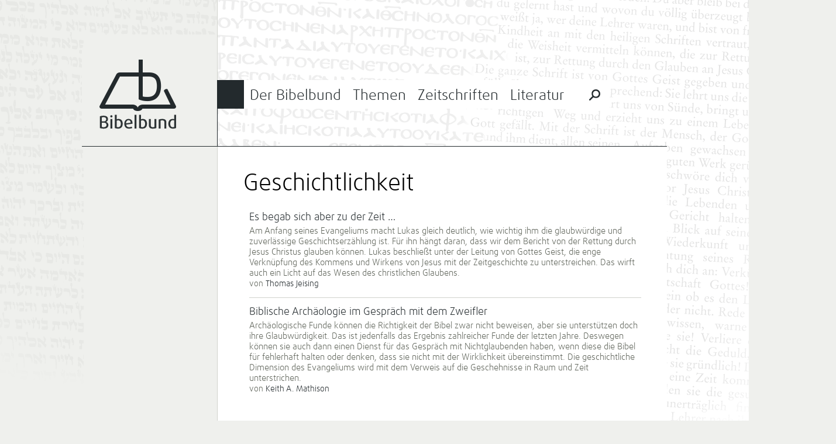

--- FILE ---
content_type: text/html; charset=UTF-8
request_url: https://bibelbund.de/tag/geschichtlichkeit/
body_size: 8077
content:
<!DOCTYPE html>
<html lang="de">
	<head>
		<meta charset="UTF-8">
		<meta name="viewport" content="width=device-width">
		<title>Geschichtlichkeit | Bibelbund</title>
	
				
		<link rel="apple-touch-icon-precomposed" href="https://bibelbund.de/wp-content/themes/bibelbund/images/touch-icon-152.png">
		<meta name="msapplication-TileColor" content="#EFF0ED">
		<meta name="msapplication-TileImage" content="https://bibelbund.de/wp-content/themes/bibelbund/images/tile-image-144.png">
		
		<meta name='robots' content='max-image-preview:large' />
<link rel="alternate" type="application/rss+xml" title="Bibelbund &raquo; Feed" href="https://bibelbund.de/feed/" />
<link rel="alternate" type="application/rss+xml" title="Bibelbund &raquo; Kommentar-Feed" href="https://bibelbund.de/comments/feed/" />
<link rel="alternate" type="application/rss+xml" title="Bibelbund &raquo; Geschichtlichkeit Schlagwort-Feed" href="https://bibelbund.de/tag/geschichtlichkeit/feed/" />
<style id='wp-img-auto-sizes-contain-inline-css' type='text/css'>
img:is([sizes=auto i],[sizes^="auto," i]){contain-intrinsic-size:3000px 1500px}
/*# sourceURL=wp-img-auto-sizes-contain-inline-css */
</style>
<style id='wp-block-library-inline-css' type='text/css'>
:root{--wp-block-synced-color:#7a00df;--wp-block-synced-color--rgb:122,0,223;--wp-bound-block-color:var(--wp-block-synced-color);--wp-editor-canvas-background:#ddd;--wp-admin-theme-color:#007cba;--wp-admin-theme-color--rgb:0,124,186;--wp-admin-theme-color-darker-10:#006ba1;--wp-admin-theme-color-darker-10--rgb:0,107,160.5;--wp-admin-theme-color-darker-20:#005a87;--wp-admin-theme-color-darker-20--rgb:0,90,135;--wp-admin-border-width-focus:2px}@media (min-resolution:192dpi){:root{--wp-admin-border-width-focus:1.5px}}.wp-element-button{cursor:pointer}:root .has-very-light-gray-background-color{background-color:#eee}:root .has-very-dark-gray-background-color{background-color:#313131}:root .has-very-light-gray-color{color:#eee}:root .has-very-dark-gray-color{color:#313131}:root .has-vivid-green-cyan-to-vivid-cyan-blue-gradient-background{background:linear-gradient(135deg,#00d084,#0693e3)}:root .has-purple-crush-gradient-background{background:linear-gradient(135deg,#34e2e4,#4721fb 50%,#ab1dfe)}:root .has-hazy-dawn-gradient-background{background:linear-gradient(135deg,#faaca8,#dad0ec)}:root .has-subdued-olive-gradient-background{background:linear-gradient(135deg,#fafae1,#67a671)}:root .has-atomic-cream-gradient-background{background:linear-gradient(135deg,#fdd79a,#004a59)}:root .has-nightshade-gradient-background{background:linear-gradient(135deg,#330968,#31cdcf)}:root .has-midnight-gradient-background{background:linear-gradient(135deg,#020381,#2874fc)}:root{--wp--preset--font-size--normal:16px;--wp--preset--font-size--huge:42px}.has-regular-font-size{font-size:1em}.has-larger-font-size{font-size:2.625em}.has-normal-font-size{font-size:var(--wp--preset--font-size--normal)}.has-huge-font-size{font-size:var(--wp--preset--font-size--huge)}.has-text-align-center{text-align:center}.has-text-align-left{text-align:left}.has-text-align-right{text-align:right}.has-fit-text{white-space:nowrap!important}#end-resizable-editor-section{display:none}.aligncenter{clear:both}.items-justified-left{justify-content:flex-start}.items-justified-center{justify-content:center}.items-justified-right{justify-content:flex-end}.items-justified-space-between{justify-content:space-between}.screen-reader-text{border:0;clip-path:inset(50%);height:1px;margin:-1px;overflow:hidden;padding:0;position:absolute;width:1px;word-wrap:normal!important}.screen-reader-text:focus{background-color:#ddd;clip-path:none;color:#444;display:block;font-size:1em;height:auto;left:5px;line-height:normal;padding:15px 23px 14px;text-decoration:none;top:5px;width:auto;z-index:100000}html :where(.has-border-color){border-style:solid}html :where([style*=border-top-color]){border-top-style:solid}html :where([style*=border-right-color]){border-right-style:solid}html :where([style*=border-bottom-color]){border-bottom-style:solid}html :where([style*=border-left-color]){border-left-style:solid}html :where([style*=border-width]){border-style:solid}html :where([style*=border-top-width]){border-top-style:solid}html :where([style*=border-right-width]){border-right-style:solid}html :where([style*=border-bottom-width]){border-bottom-style:solid}html :where([style*=border-left-width]){border-left-style:solid}html :where(img[class*=wp-image-]){height:auto;max-width:100%}:where(figure){margin:0 0 1em}html :where(.is-position-sticky){--wp-admin--admin-bar--position-offset:var(--wp-admin--admin-bar--height,0px)}@media screen and (max-width:600px){html :where(.is-position-sticky){--wp-admin--admin-bar--position-offset:0px}}

/*# sourceURL=wp-block-library-inline-css */
</style><style id='global-styles-inline-css' type='text/css'>
:root{--wp--preset--aspect-ratio--square: 1;--wp--preset--aspect-ratio--4-3: 4/3;--wp--preset--aspect-ratio--3-4: 3/4;--wp--preset--aspect-ratio--3-2: 3/2;--wp--preset--aspect-ratio--2-3: 2/3;--wp--preset--aspect-ratio--16-9: 16/9;--wp--preset--aspect-ratio--9-16: 9/16;--wp--preset--color--black: #000000;--wp--preset--color--cyan-bluish-gray: #abb8c3;--wp--preset--color--white: #ffffff;--wp--preset--color--pale-pink: #f78da7;--wp--preset--color--vivid-red: #cf2e2e;--wp--preset--color--luminous-vivid-orange: #ff6900;--wp--preset--color--luminous-vivid-amber: #fcb900;--wp--preset--color--light-green-cyan: #7bdcb5;--wp--preset--color--vivid-green-cyan: #00d084;--wp--preset--color--pale-cyan-blue: #8ed1fc;--wp--preset--color--vivid-cyan-blue: #0693e3;--wp--preset--color--vivid-purple: #9b51e0;--wp--preset--gradient--vivid-cyan-blue-to-vivid-purple: linear-gradient(135deg,rgb(6,147,227) 0%,rgb(155,81,224) 100%);--wp--preset--gradient--light-green-cyan-to-vivid-green-cyan: linear-gradient(135deg,rgb(122,220,180) 0%,rgb(0,208,130) 100%);--wp--preset--gradient--luminous-vivid-amber-to-luminous-vivid-orange: linear-gradient(135deg,rgb(252,185,0) 0%,rgb(255,105,0) 100%);--wp--preset--gradient--luminous-vivid-orange-to-vivid-red: linear-gradient(135deg,rgb(255,105,0) 0%,rgb(207,46,46) 100%);--wp--preset--gradient--very-light-gray-to-cyan-bluish-gray: linear-gradient(135deg,rgb(238,238,238) 0%,rgb(169,184,195) 100%);--wp--preset--gradient--cool-to-warm-spectrum: linear-gradient(135deg,rgb(74,234,220) 0%,rgb(151,120,209) 20%,rgb(207,42,186) 40%,rgb(238,44,130) 60%,rgb(251,105,98) 80%,rgb(254,248,76) 100%);--wp--preset--gradient--blush-light-purple: linear-gradient(135deg,rgb(255,206,236) 0%,rgb(152,150,240) 100%);--wp--preset--gradient--blush-bordeaux: linear-gradient(135deg,rgb(254,205,165) 0%,rgb(254,45,45) 50%,rgb(107,0,62) 100%);--wp--preset--gradient--luminous-dusk: linear-gradient(135deg,rgb(255,203,112) 0%,rgb(199,81,192) 50%,rgb(65,88,208) 100%);--wp--preset--gradient--pale-ocean: linear-gradient(135deg,rgb(255,245,203) 0%,rgb(182,227,212) 50%,rgb(51,167,181) 100%);--wp--preset--gradient--electric-grass: linear-gradient(135deg,rgb(202,248,128) 0%,rgb(113,206,126) 100%);--wp--preset--gradient--midnight: linear-gradient(135deg,rgb(2,3,129) 0%,rgb(40,116,252) 100%);--wp--preset--font-size--small: 13px;--wp--preset--font-size--medium: 20px;--wp--preset--font-size--large: 36px;--wp--preset--font-size--x-large: 42px;--wp--preset--spacing--20: 0.44rem;--wp--preset--spacing--30: 0.67rem;--wp--preset--spacing--40: 1rem;--wp--preset--spacing--50: 1.5rem;--wp--preset--spacing--60: 2.25rem;--wp--preset--spacing--70: 3.38rem;--wp--preset--spacing--80: 5.06rem;--wp--preset--shadow--natural: 6px 6px 9px rgba(0, 0, 0, 0.2);--wp--preset--shadow--deep: 12px 12px 50px rgba(0, 0, 0, 0.4);--wp--preset--shadow--sharp: 6px 6px 0px rgba(0, 0, 0, 0.2);--wp--preset--shadow--outlined: 6px 6px 0px -3px rgb(255, 255, 255), 6px 6px rgb(0, 0, 0);--wp--preset--shadow--crisp: 6px 6px 0px rgb(0, 0, 0);}:where(.is-layout-flex){gap: 0.5em;}:where(.is-layout-grid){gap: 0.5em;}body .is-layout-flex{display: flex;}.is-layout-flex{flex-wrap: wrap;align-items: center;}.is-layout-flex > :is(*, div){margin: 0;}body .is-layout-grid{display: grid;}.is-layout-grid > :is(*, div){margin: 0;}:where(.wp-block-columns.is-layout-flex){gap: 2em;}:where(.wp-block-columns.is-layout-grid){gap: 2em;}:where(.wp-block-post-template.is-layout-flex){gap: 1.25em;}:where(.wp-block-post-template.is-layout-grid){gap: 1.25em;}.has-black-color{color: var(--wp--preset--color--black) !important;}.has-cyan-bluish-gray-color{color: var(--wp--preset--color--cyan-bluish-gray) !important;}.has-white-color{color: var(--wp--preset--color--white) !important;}.has-pale-pink-color{color: var(--wp--preset--color--pale-pink) !important;}.has-vivid-red-color{color: var(--wp--preset--color--vivid-red) !important;}.has-luminous-vivid-orange-color{color: var(--wp--preset--color--luminous-vivid-orange) !important;}.has-luminous-vivid-amber-color{color: var(--wp--preset--color--luminous-vivid-amber) !important;}.has-light-green-cyan-color{color: var(--wp--preset--color--light-green-cyan) !important;}.has-vivid-green-cyan-color{color: var(--wp--preset--color--vivid-green-cyan) !important;}.has-pale-cyan-blue-color{color: var(--wp--preset--color--pale-cyan-blue) !important;}.has-vivid-cyan-blue-color{color: var(--wp--preset--color--vivid-cyan-blue) !important;}.has-vivid-purple-color{color: var(--wp--preset--color--vivid-purple) !important;}.has-black-background-color{background-color: var(--wp--preset--color--black) !important;}.has-cyan-bluish-gray-background-color{background-color: var(--wp--preset--color--cyan-bluish-gray) !important;}.has-white-background-color{background-color: var(--wp--preset--color--white) !important;}.has-pale-pink-background-color{background-color: var(--wp--preset--color--pale-pink) !important;}.has-vivid-red-background-color{background-color: var(--wp--preset--color--vivid-red) !important;}.has-luminous-vivid-orange-background-color{background-color: var(--wp--preset--color--luminous-vivid-orange) !important;}.has-luminous-vivid-amber-background-color{background-color: var(--wp--preset--color--luminous-vivid-amber) !important;}.has-light-green-cyan-background-color{background-color: var(--wp--preset--color--light-green-cyan) !important;}.has-vivid-green-cyan-background-color{background-color: var(--wp--preset--color--vivid-green-cyan) !important;}.has-pale-cyan-blue-background-color{background-color: var(--wp--preset--color--pale-cyan-blue) !important;}.has-vivid-cyan-blue-background-color{background-color: var(--wp--preset--color--vivid-cyan-blue) !important;}.has-vivid-purple-background-color{background-color: var(--wp--preset--color--vivid-purple) !important;}.has-black-border-color{border-color: var(--wp--preset--color--black) !important;}.has-cyan-bluish-gray-border-color{border-color: var(--wp--preset--color--cyan-bluish-gray) !important;}.has-white-border-color{border-color: var(--wp--preset--color--white) !important;}.has-pale-pink-border-color{border-color: var(--wp--preset--color--pale-pink) !important;}.has-vivid-red-border-color{border-color: var(--wp--preset--color--vivid-red) !important;}.has-luminous-vivid-orange-border-color{border-color: var(--wp--preset--color--luminous-vivid-orange) !important;}.has-luminous-vivid-amber-border-color{border-color: var(--wp--preset--color--luminous-vivid-amber) !important;}.has-light-green-cyan-border-color{border-color: var(--wp--preset--color--light-green-cyan) !important;}.has-vivid-green-cyan-border-color{border-color: var(--wp--preset--color--vivid-green-cyan) !important;}.has-pale-cyan-blue-border-color{border-color: var(--wp--preset--color--pale-cyan-blue) !important;}.has-vivid-cyan-blue-border-color{border-color: var(--wp--preset--color--vivid-cyan-blue) !important;}.has-vivid-purple-border-color{border-color: var(--wp--preset--color--vivid-purple) !important;}.has-vivid-cyan-blue-to-vivid-purple-gradient-background{background: var(--wp--preset--gradient--vivid-cyan-blue-to-vivid-purple) !important;}.has-light-green-cyan-to-vivid-green-cyan-gradient-background{background: var(--wp--preset--gradient--light-green-cyan-to-vivid-green-cyan) !important;}.has-luminous-vivid-amber-to-luminous-vivid-orange-gradient-background{background: var(--wp--preset--gradient--luminous-vivid-amber-to-luminous-vivid-orange) !important;}.has-luminous-vivid-orange-to-vivid-red-gradient-background{background: var(--wp--preset--gradient--luminous-vivid-orange-to-vivid-red) !important;}.has-very-light-gray-to-cyan-bluish-gray-gradient-background{background: var(--wp--preset--gradient--very-light-gray-to-cyan-bluish-gray) !important;}.has-cool-to-warm-spectrum-gradient-background{background: var(--wp--preset--gradient--cool-to-warm-spectrum) !important;}.has-blush-light-purple-gradient-background{background: var(--wp--preset--gradient--blush-light-purple) !important;}.has-blush-bordeaux-gradient-background{background: var(--wp--preset--gradient--blush-bordeaux) !important;}.has-luminous-dusk-gradient-background{background: var(--wp--preset--gradient--luminous-dusk) !important;}.has-pale-ocean-gradient-background{background: var(--wp--preset--gradient--pale-ocean) !important;}.has-electric-grass-gradient-background{background: var(--wp--preset--gradient--electric-grass) !important;}.has-midnight-gradient-background{background: var(--wp--preset--gradient--midnight) !important;}.has-small-font-size{font-size: var(--wp--preset--font-size--small) !important;}.has-medium-font-size{font-size: var(--wp--preset--font-size--medium) !important;}.has-large-font-size{font-size: var(--wp--preset--font-size--large) !important;}.has-x-large-font-size{font-size: var(--wp--preset--font-size--x-large) !important;}
/*# sourceURL=global-styles-inline-css */
</style>

<style id='classic-theme-styles-inline-css' type='text/css'>
/*! This file is auto-generated */
.wp-block-button__link{color:#fff;background-color:#32373c;border-radius:9999px;box-shadow:none;text-decoration:none;padding:calc(.667em + 2px) calc(1.333em + 2px);font-size:1.125em}.wp-block-file__button{background:#32373c;color:#fff;text-decoration:none}
/*# sourceURL=/wp-includes/css/classic-themes.min.css */
</style>
<link rel='stylesheet' id='bibelbund-style-css' href='https://bibelbund.de/wp-content/themes/bibelbund/style.css?ver=6.9' type='text/css' media='all' />
<link rel='stylesheet' id='bibelbund-style-print-css' href='https://bibelbund.de/wp-content/themes/bibelbund/print.css?ver=6.9' type='text/css' media='print' />
<link rel="https://api.w.org/" href="https://bibelbund.de/wp-json/" /><link rel="alternate" title="JSON" type="application/json" href="https://bibelbund.de/wp-json/wp/v2/tags/1831" /><link rel="EditURI" type="application/rsd+xml" title="RSD" href="https://bibelbund.de/xmlrpc.php?rsd" />
	</head>
		<body class="archive tag tag-geschichtlichkeit tag-1831 wp-theme-bibelbund">
		<div id="page" class="hfeed site">
						
			<div id="header" class="site-header" role="banner">
				<div class="sidebar-area site-branding">
					<h1 class="site-title">
						<a href="https://bibelbund.de/" title="Bibelbund" rel="home">Bibelbund</a>
					</h1>
					<h2 class="site-description"></h2>
				</div>

				<div id="site-navigation" class="content-area main-navigation" role="navigation">
										
					<div class="border-top"></div>
					<div class="border-menu-main"></div>
			
					<ul id="menu-main" class="clear-after"><li id="menu-item-19" class="menu-item-bibelbund menu-item menu-item-type-post_type menu-item-object-page menu-item-has-children menu-item-19"><a href="https://bibelbund.de/der-bibelbund/">Der Bibelbund</a>
<ul class="sub-menu">
	<li id="menu-item-38" class="menu-item menu-item-type-taxonomy menu-item-object-category menu-item-has-children menu-item-38"><a href="https://bibelbund.de/themen/aktuelles/">Aktuelles</a>
	<ul class="sub-menu">
		<li id="menu-item-1412" class="menu-item menu-item-type-taxonomy menu-item-object-category menu-item-1412"><a href="https://bibelbund.de/themen/aktuelles/nachrichten/">Nachrichten</a></li>
		<li id="menu-item-1413" class="menu-item menu-item-type-taxonomy menu-item-object-category menu-item-1413"><a href="https://bibelbund.de/themen/aktuelles/jetzt-erschienen/">Jetzt erschienen</a></li>
	</ul>
</li>
	<li id="menu-item-135" class="menu-item menu-item-type-taxonomy menu-item-object-category menu-item-135"><a href="https://bibelbund.de/themen/aktuelles/tagungen/">Tagungen</a></li>
	<li id="menu-item-37" class="menu-item menu-item-type-post_type menu-item-object-page menu-item-has-children menu-item-37"><a href="https://bibelbund.de/der-bibelbund/uber-uns/">Über uns</a>
	<ul class="sub-menu">
		<li id="menu-item-36" class="menu-item menu-item-type-post_type menu-item-object-page menu-item-36"><a href="https://bibelbund.de/der-bibelbund/geschichte/">Geschichte</a></li>
		<li id="menu-item-162" class="menu-item menu-item-type-taxonomy menu-item-object-category menu-item-162"><a href="https://bibelbund.de/themen/bibelbund/">Aus dem Bibelbund</a></li>
		<li id="menu-item-495" class="menu-item menu-item-type-post_type menu-item-object-page menu-item-495"><a href="https://bibelbund.de/der-bibelbund/uber-uns/bekenntnis/">Chicago-Erklärung</a></li>
	</ul>
</li>
	<li id="menu-item-64" class="menu-item menu-item-type-post_type menu-item-object-page menu-item-has-children menu-item-64"><a href="https://bibelbund.de/der-bibelbund/verein/">Verein</a>
	<ul class="sub-menu">
		<li id="menu-item-496" class="menu-item menu-item-type-post_type menu-item-object-page menu-item-496"><a href="https://bibelbund.de/der-bibelbund/verein/leitung/">Leitung</a></li>
		<li id="menu-item-35" class="menu-item menu-item-type-post_type menu-item-object-page menu-item-35"><a href="https://bibelbund.de/der-bibelbund/mitgliedschaft/">Mitgliedschaft</a></li>
		<li id="menu-item-34" class="menu-item menu-item-type-post_type menu-item-object-page menu-item-34"><a href="https://bibelbund.de/der-bibelbund/satzung/">Satzung</a></li>
	</ul>
</li>
	<li id="menu-item-13705" class="menu-item menu-item-type-post_type menu-item-object-page menu-item-13705"><a href="https://bibelbund.de/der-bibelbund/verein/spenden/">Spenden</a></li>
</ul>
</li>
<li id="menu-item-18" class="menu-item-themen menu-item menu-item-type-post_type menu-item-object-page menu-item-has-children menu-item-18"><a href="https://bibelbund.de/themen/">Themen</a>
<ul class="sub-menu">
	<li id="menu-item-40" class="menu-item menu-item-type-taxonomy menu-item-object-category menu-item-has-children menu-item-40"><a href="https://bibelbund.de/themen/bibelstudien/">Bibelstudien</a>
	<ul class="sub-menu">
		<li id="menu-item-136" class="menu-item menu-item-type-taxonomy menu-item-object-category menu-item-136"><a href="https://bibelbund.de/themen/bibelstudien/predigt/">Predigten und Bibelarbeiten</a></li>
		<li id="menu-item-108" class="menu-item menu-item-type-taxonomy menu-item-object-category menu-item-108"><a href="https://bibelbund.de/themen/bibelstudien/frage-antwort/">Frage &amp; Antwort</a></li>
		<li id="menu-item-1689" class="menu-item menu-item-type-taxonomy menu-item-object-category menu-item-1689"><a href="https://bibelbund.de/themen/bibelstudien/biblische-probleme/">Biblische Probleme</a></li>
		<li id="menu-item-137" class="menu-item menu-item-type-taxonomy menu-item-object-category menu-item-137"><a href="https://bibelbund.de/themen/bibelstudien/themen/">Wort- und Themenstudien</a></li>
	</ul>
</li>
	<li id="menu-item-41" class="menu-item menu-item-type-taxonomy menu-item-object-category menu-item-has-children menu-item-41"><a href="https://bibelbund.de/themen/ethik/">Gelebte Bibeltreue</a>
	<ul class="sub-menu">
		<li id="menu-item-187" class="menu-item menu-item-type-taxonomy menu-item-object-category menu-item-187"><a href="https://bibelbund.de/themen/ethik/ehe-familie/">Ehe und Familie</a></li>
		<li id="menu-item-188" class="menu-item menu-item-type-taxonomy menu-item-object-category menu-item-188"><a href="https://bibelbund.de/themen/ethik/themen-ethik/">Ethische Themen</a></li>
		<li id="menu-item-189" class="menu-item menu-item-type-taxonomy menu-item-object-category menu-item-189"><a href="https://bibelbund.de/themen/ethik/gemeinde/">Gemeindeleben</a></li>
		<li id="menu-item-1685" class="menu-item menu-item-type-taxonomy menu-item-object-category menu-item-1685"><a href="https://bibelbund.de/themen/ethik/mission-und-evangelisation/">Mission und Evangelisation</a></li>
	</ul>
</li>
	<li id="menu-item-43" class="menu-item menu-item-type-taxonomy menu-item-object-category menu-item-has-children menu-item-43"><a href="https://bibelbund.de/themen/theologischer-beitrag/">Theologische Beiträge</a>
	<ul class="sub-menu">
		<li id="menu-item-186" class="menu-item menu-item-type-taxonomy menu-item-object-category menu-item-186"><a href="https://bibelbund.de/themen/theologischer-beitrag/inspiration/">Bibelverständnis</a></li>
		<li id="menu-item-138" class="menu-item menu-item-type-taxonomy menu-item-object-category menu-item-138"><a href="https://bibelbund.de/themen/theologischer-beitrag/gemeinde-mission/">Gemeinde und Mission</a></li>
		<li id="menu-item-139" class="menu-item menu-item-type-taxonomy menu-item-object-category menu-item-139"><a href="https://bibelbund.de/themen/theologischer-beitrag/geschichte/">Geschichte der Christen</a></li>
		<li id="menu-item-382" class="menu-item menu-item-type-taxonomy menu-item-object-category menu-item-382"><a href="https://bibelbund.de/themen/theologischer-beitrag/heilsgeschichte/">Heilsgeschichte</a></li>
		<li id="menu-item-140" class="menu-item menu-item-type-taxonomy menu-item-object-category menu-item-140"><a href="https://bibelbund.de/themen/theologischer-beitrag/bibelkritik/">Kritik der Bibelkritik</a></li>
	</ul>
</li>
	<li id="menu-item-153" class="menu-item menu-item-type-taxonomy menu-item-object-category menu-item-has-children menu-item-153"><a href="https://bibelbund.de/themen/glaube-wissen/">Glaube und Wissen(schaft)</a>
	<ul class="sub-menu">
		<li id="menu-item-3131" class="menu-item menu-item-type-taxonomy menu-item-object-category menu-item-3131"><a href="https://bibelbund.de/themen/glaube-wissen/schoepfungsglaube/">Schöpfungsglaube</a></li>
		<li id="menu-item-3130" class="menu-item menu-item-type-taxonomy menu-item-object-category menu-item-3130"><a href="https://bibelbund.de/themen/glaube-wissen/archaeologie-und-bibel/">Archäologie und Bibel</a></li>
		<li id="menu-item-3132" class="menu-item menu-item-type-taxonomy menu-item-object-category menu-item-3132"><a href="https://bibelbund.de/themen/glaube-wissen/wissenschaftstheorie/">Wissenschaftstheorie</a></li>
	</ul>
</li>
	<li id="menu-item-143" class="menu-item menu-item-type-taxonomy menu-item-object-category menu-item-has-children menu-item-143"><a href="https://bibelbund.de/themen/orientierung/">Orientierung</a>
	<ul class="sub-menu">
		<li id="menu-item-3113" class="menu-item menu-item-type-taxonomy menu-item-object-category menu-item-3113"><a href="https://bibelbund.de/themen/orientierung/kultur-gesellschaft/">Kultur und Gesellschaft</a></li>
		<li id="menu-item-191" class="menu-item menu-item-type-taxonomy menu-item-object-category menu-item-191"><a href="https://bibelbund.de/themen/orientierung/zeitgeist/">Zeitgeist und Bibel</a></li>
		<li id="menu-item-1162" class="menu-item menu-item-type-taxonomy menu-item-object-category menu-item-1162"><a href="https://bibelbund.de/themen/orientierung/weltanschauungen/">Weltanschauungen</a></li>
		<li id="menu-item-190" class="menu-item menu-item-type-taxonomy menu-item-object-category menu-item-190"><a href="https://bibelbund.de/themen/orientierung/islam/">Islam und Christentum</a></li>
	</ul>
</li>
</ul>
</li>
<li id="menu-item-17" class="menu-item-zeitschriften menu-item menu-item-type-post_type menu-item-object-page menu-item-has-children menu-item-17"><a href="https://bibelbund.de/zeitschriften/">Zeitschriften</a>
<ul class="sub-menu">
	<li id="menu-item-122" class="menu-item menu-item-type-post_type menu-item-object-page menu-item-has-children menu-item-122"><a href="https://bibelbund.de/zeitschriften/bibel-und-gemeinde/">Bibel und Gemeinde</a>
	<ul class="sub-menu">
		<li id="menu-item-185" class="menu-item menu-item-type-taxonomy menu-item-object-category menu-item-185"><a href="https://bibelbund.de/themen/bug/inhalt-bug/">Inhalt BuG</a></li>
		<li id="menu-item-815" class="menu-item menu-item-type-post_type menu-item-object-page menu-item-815"><a href="https://bibelbund.de/archiv-bibel-und-gemeinde/">Archiv: Bibel und Gemeinde</a></li>
	</ul>
</li>
	<li id="menu-item-121" class="menu-item menu-item-type-post_type menu-item-object-page menu-item-has-children menu-item-121"><a href="https://bibelbund.de/zeitschriften/biblisch-glauben-denken-leben/">Biblisch Glauben, Denken, Leben</a>
	<ul class="sub-menu">
		<li id="menu-item-816" class="menu-item menu-item-type-taxonomy menu-item-object-category menu-item-816"><a href="https://bibelbund.de/themen/bgdl/inhalt-bgdl/">Inhalt BGDL</a></li>
		<li id="menu-item-820" class="menu-item menu-item-type-post_type menu-item-object-page menu-item-820"><a href="https://bibelbund.de/archiv-bgdl/">Archiv: BGDL</a></li>
	</ul>
</li>
	<li id="menu-item-383" class="menu-item menu-item-type-post_type menu-item-object-page menu-item-383"><a href="https://bibelbund.de/autoren/">Autoren</a></li>
	<li id="menu-item-916" class="menu-item menu-item-type-post_type menu-item-object-page menu-item-916"><a href="https://bibelbund.de/zeitschriften/archiv/">Archiv</a></li>
</ul>
</li>
<li id="menu-item-114" class="menu-item-literatur menu-item menu-item-type-post_type menu-item-object-page menu-item-has-children menu-item-114"><a href="https://bibelbund.de/literatur/">Literatur</a>
<ul class="sub-menu">
	<li id="menu-item-115" class="menu-item menu-item-type-post_type menu-item-object-page menu-item-has-children menu-item-115"><a href="https://bibelbund.de/literatur/edition-bibelbund/">Edition Bibelbund</a>
	<ul class="sub-menu">
		<li id="menu-item-15581" class="menu-item menu-item-type-post_type menu-item-object-page menu-item-15581"><a href="https://bibelbund.de/literatur/edition-bibelbund/good-news-reihe-der-edition-bibelbund/">Go(o)d News – Reihe der Edition Bibelbund</a></li>
	</ul>
</li>
	<li id="menu-item-125" class="menu-item menu-item-type-post_type menu-item-object-page menu-item-125"><a href="https://bibelbund.de/literatur/sonderdrucke/">Sonderdrucke</a></li>
	<li id="menu-item-109" class="menu-item menu-item-type-taxonomy menu-item-object-category menu-item-109"><a href="https://bibelbund.de/themen/buchbesprechungen/">Buchbesprechungen</a></li>
	<li id="menu-item-221" class="menu-item menu-item-type-post_type menu-item-object-page menu-item-221"><a href="https://bibelbund.de/shop/">Bestellen</a></li>
</ul>
</li>
						<li class="menu-special-search">
							<form role="search" method="get" class="search-form" action="https://bibelbund.de/">
								<input id="menu-main-special-search" type="search" class="search-field" placeholder="Suchen …" value="" name="s" title="Suche nach:" />
								<label for="menu-main-special-search" class="search-label"><span class="screen-reader-text">Suche nach:</span></label>
								<input type="submit" class="search-submit" value="Suchen" />
								<label class="search-close"></label>
							</form>
						</li>
					</ul>
				</div>
			</div>
	
			<div id="main" class="site-main">
	<section id="primary" class="content-area">
		<div id="content" class="site-content" role="main">

		
			<header class="page-header">
				<h1 class="page-title">
					Geschichtlichkeit				</h1>
							</header><!-- .page-header -->
			
						
			<br />
			
			<ul class="category-posts">
									<li class="category-post">
						<h4><a href="https://bibelbund.de/2024/12/es-begab-sich-aber-zu-der-zeit-warum-geschichte-fuer-den-glauben-wichtig-ist/" title="Es begab sich aber zu der Zeit &#8230;">Es begab sich aber zu der Zeit &#8230;</a></h4>
						<p><a href="https://bibelbund.de/2024/12/es-begab-sich-aber-zu-der-zeit-warum-geschichte-fuer-den-glauben-wichtig-ist/">Am Anfang seines Evangeliums macht Lukas gleich deutlich, wie wichtig ihm die glaubwürdige und zuverlässige Geschichtserzählung ist. Für ihn hängt daran, dass wir dem Bericht von der Rettung durch Jesus Christus glauben können. Lukas beschließt unter der Leitung von Gottes Geist, die enge Verknüpfung des Kommens und Wirkens von Jesus mit der Zeitgeschichte zu unterstreichen. Das wirft auch ein Licht auf das Wesen des christlichen Glaubens.</a></p>
						
													<span class="category-post-author">von <a href="https://bibelbund.de/author/thomas-jeising/" title="Posts by Thomas Jeising" class="author url fn" rel="author">Thomas Jeising</a></span>
											</li>
									<li class="category-post">
						<h4><a href="https://bibelbund.de/2023/11/biblische-archaeologie-im-gespraech-mit-dem-zweifler/" title="Biblische Archäologie im Gespräch mit dem Zweifler">Biblische Archäologie im Gespräch mit dem Zweifler</a></h4>
						<p><a href="https://bibelbund.de/2023/11/biblische-archaeologie-im-gespraech-mit-dem-zweifler/">Archäologische Funde können die Richtigkeit der Bibel zwar nicht beweisen, aber sie unterstützen doch ihre Glaubwürdigkeit. Das ist jedenfalls das Ergebnis zahlreicher Funde der letzten Jahre. Deswegen können sie auch dann einen Dienst für das Gespräch mit Nichtglaubenden haben, wenn diese die Bibel für fehlerhaft halten oder denken, dass sie nicht mit der Wirklichkeit übereinstimmt. Die geschichtliche Dimension des Evangeliums wird mit dem Verweis auf die Geschehnisse in Raum und Zeit unterstrichen.</a></p>
						
													<span class="category-post-author">von <a href="https://bibelbund.de/author/keith-a-mathison/" title="Posts by Keith A. Mathison" class="author url fn" rel="author">Keith A. Mathison</a></span>
											</li>
							</ul>
			
					
		</div><!-- #content -->
	</section><!-- #primary -->

<div id="secondary" class="sidebar-area" role="complementary">
	</div>		</div>
		
		<div id="footer" class="site-footer">
			<div class="sidebar-area">
									<div class="site-subbranding">
						Die Bibel: <br />
						<strong>Ganze Inspiration.</strong><br />
						<strong>Ganze Wahrheit.</strong><br />
						<strong>Ganze Einheit.</strong>
					</div>
							</div>
			
			<div class="content-area">
				<ul id="menu-footer" class="menu"><li id="menu-item-58" class="menu-item menu-item-type-post_type menu-item-object-page menu-item-has-children menu-item-58"><a href="https://bibelbund.de/der-bibelbund/">Der Bibelbund</a>
<ul class="sub-menu">
	<li id="menu-item-59" class="menu-item menu-item-type-post_type menu-item-object-page menu-item-59"><a href="https://bibelbund.de/der-bibelbund/uber-uns/">Über uns</a></li>
	<li id="menu-item-53" class="menu-item menu-item-type-post_type menu-item-object-page menu-item-53"><a href="https://bibelbund.de/impressum/">Impressum</a></li>
</ul>
</li>
<li id="menu-item-57" class="menu-item menu-item-type-post_type menu-item-object-page menu-item-57"><a href="https://bibelbund.de/themen/">Themen</a></li>
<li id="menu-item-54" class="menu-item menu-item-type-post_type menu-item-object-page menu-item-has-children menu-item-54"><a href="https://bibelbund.de/zeitschriften/">Zeitschriften</a>
<ul class="sub-menu">
	<li id="menu-item-56" class="menu-item menu-item-type-post_type menu-item-object-page menu-item-56"><a href="https://bibelbund.de/zeitschriften/bibel-und-gemeinde/">Bibel und Gemeinde</a></li>
	<li id="menu-item-55" class="menu-item menu-item-type-post_type menu-item-object-page menu-item-55"><a href="https://bibelbund.de/zeitschriften/biblisch-glauben-denken-leben/">Biblisch Glauben, Denken, Leben</a></li>
</ul>
</li>
<li id="menu-item-60" class="menu-item menu-item-type-taxonomy menu-item-object-category menu-item-60"><a href="https://bibelbund.de/themen/literatur/">Literatur</a></li>
</ul>			</div>
			
			<div class="footer-bottom">
				&copy; 2026 Bibelbund e.V.
			</div>
		</div>
		
		<div class="page-text-left"></div>
		<div class="page-text-right"></div>
		
		<div class="page-background-right"></div>
	</div>
	
	<script type="speculationrules">
{"prefetch":[{"source":"document","where":{"and":[{"href_matches":"/*"},{"not":{"href_matches":["/wp-*.php","/wp-admin/*","/wp-content/uploads/*","/wp-content/*","/wp-content/plugins/*","/wp-content/themes/bibelbund/*","/*\\?(.+)"]}},{"not":{"selector_matches":"a[rel~=\"nofollow\"]"}},{"not":{"selector_matches":".no-prefetch, .no-prefetch a"}}]},"eagerness":"conservative"}]}
</script>
                    <!-- Piwik -->
<script type="text/javascript">
  var _paq = _paq || [];
  _paq.push(['disableCookies']);
  _paq.push(['trackPageView']);
  _paq.push(['enableLinkTracking']);
  (function() {
    var u="//analytics.tuxxel.net/";
    _paq.push(['setTrackerUrl', u+'piwik.php']);
    _paq.push(['setSiteId', 1]);
    var d=document, g=d.createElement('script'), s=d.getElementsByTagName('script')[0];
    g.type='text/javascript'; g.async=true; g.defer=true; g.src=u+'piwik.js'; s.parentNode.insertBefore(g,s);
  })();
</script>
<!-- End Piwik Code -->                	
	</body>
</html>